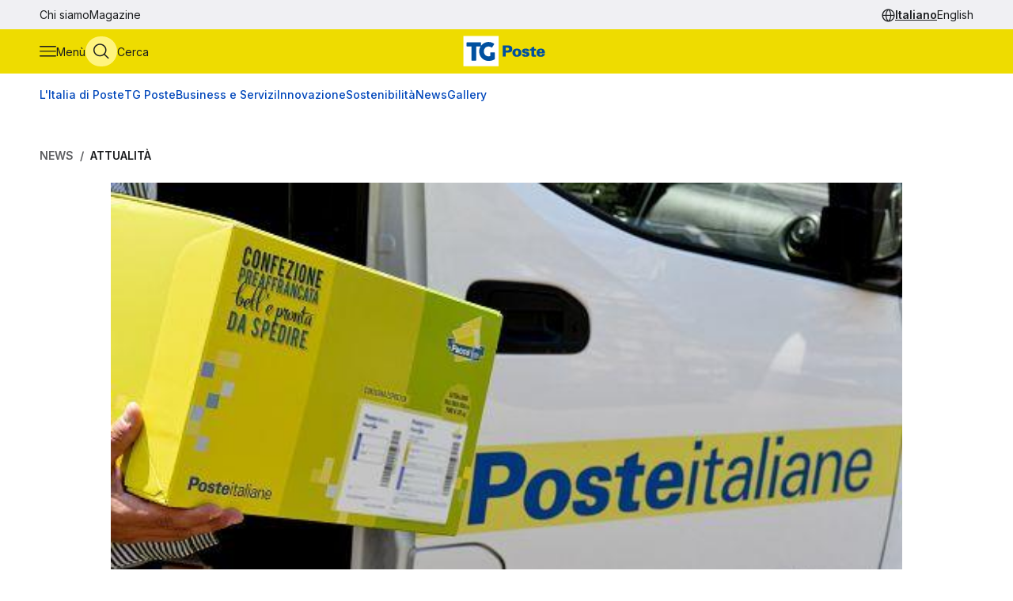

--- FILE ---
content_type: text/html
request_url: https://tgposte.poste.it/2019/04/26/agcom-i-ricavi-del-settore-postale-in-crescita-nel-2018/
body_size: 8768
content:
<!doctype html><html data-bs-theme=light lang=it-IT><head data-pagefind-ignore><meta charset=utf-8><meta name=viewport content="width=device-width,initial-scale=1,maximum-scale=2"><link rel=icon href=https://tgposte.poste.it/favicon.png><link rel=preconnect href=https://fonts.googleapis.com><link rel=preconnect href=https://fonts.gstatic.com crossorigin><link href="https://fonts.googleapis.com/css2?family=Inter:wght@100;200;300;400;500;600;700;800;900&display=swap" rel=stylesheet><link rel=stylesheet href=https://tgposte.poste.it/scss/style.min.f4d2b30e9f991a3f6d5ca2b7511b2ccc4c61b52f790c875e508fdff6c5d69e58.css><link rel=stylesheet href=https://tgposte.poste.it/icomoon/style.css><script type=text/javascript src=https://tgposte.poste.it/js/datepicker.min.js defer></script>
<script type=text/javascript src=https://tgposte.poste.it/ts/main.min.js defer></script><meta property="og:description" content="Secondo i dati dell'Osservatorio Agcom, Poste Italiane consolida leadership con il 43,6%"><meta name=robots content="follow, index, max-snippet:-1, max-video-preview:-1, max-image-preview:large"><meta property="og:locale" content="it-IT"><meta property="og:type" content="article"><meta property="og:title" content="Agcom, i ricavi del settore postale in crescita nel 2018"><meta property="og:description" content="Secondo i dati dell'Osservatorio Agcom, Poste Italiane consolida leadership con il 43,6%"><meta property="og:url" content="https://tgposte.poste.it/2019/04/26/agcom-i-ricavi-del-settore-postale-in-crescita-nel-2018/"><meta property="og:site_name" content="TG Poste"><meta property="og:image" content="https://www.media.poste.it/a0e4c5f1-4253-4a89-ace6-8fb63e5e7189/card_md/jpeg/img-20190430_102805_cdcd8f71@1x"><meta property="og:image:alt" content="TBD"><meta property="og:image:type" content="image/jpeg"><meta name=twitter:card content="summary_large_image"><meta name=twitter:title content="Agcom, i ricavi del settore postale in crescita nel 2018"><meta name=twitter:description content="Secondo i dati dell'Osservatorio Agcom, Poste Italiane consolida leadership con il 43,6%"><meta name=twitter:image content="https://www.media.poste.it/a0e4c5f1-4253-4a89-ace6-8fb63e5e7189/card_md/jpeg/img-20190430_102805_cdcd8f71@1x"><title>Agcom, i ricavi del settore postale in crescita nel 2018 | TG Poste</title><script type=application/ld+json class=json-ld-schema>{"@context":"https://schema.org","@graph":[{"@id":"https://tgposte.poste.it/#organization","@type":["NewsMediaOrganization","Organization"],"logo":{"@id":"https://tgposte.poste.it/#logo","@type":"ImageObject","caption":"TG Poste","height":"130","inLanguage":"it-IT","url":"https://tgposte.poste.it/tg-poste-logo.png","width":"366"},"name":"TG Poste","url":"https://tgposte.poste.it/"},{"@id":"https://tgposte.poste.it/#website","@type":"WebSite","inLanguage":"it-IT","name":"TG Poste","publisher":{"@id":"https://tgposte.poste.it/#organization"},"url":"https://tgposte.poste.it/"},{"@id":"https://tgposte.poste.it/2019/04/26/agcom-i-ricavi-del-settore-postale-in-crescita-nel-2018/#webpage","@type":"WebPage","about":{"@id":"https://tgposte.poste.it/#organization"},"datePublished":"2019-04-26T16:22:34Z","inLanguage":"it-IT","isPartOf":{"@id":"https://tgposte.poste.it/#website"},"name":"Agcom, i ricavi del settore postale in crescita nel 2018 | TG Poste","primaryImageOfPage":{"@id":"https://www.media.poste.it/a0e4c5f1-4253-4a89-ace6-8fb63e5e7189/cover/jpeg/img-20190430_102805_cdcd8f71@1x"},"url":"https://tgposte.poste.it/2019/04/26/agcom-i-ricavi-del-settore-postale-in-crescita-nel-2018/"},{"@id":"https://www.media.poste.it/a0e4c5f1-4253-4a89-ace6-8fb63e5e7189/cover/jpeg/img-20190430_102805_cdcd8f71@1x","@type":"ImageObject","caption":"","inLanguage":"it-IT","url":"https://www.media.poste.it/a0e4c5f1-4253-4a89-ace6-8fb63e5e7189/cover/jpeg/img-20190430_102805_cdcd8f71@1x"},{"@id":"https://tgposte.poste.it/2019/04/26/agcom-i-ricavi-del-settore-postale-in-crescita-nel-2018/#richSnippet","@type":"NewsArticle","datePublished":"2019-04-26T16:22:34Z","description":"Secondo i dati dell'Osservatorio Agcom, Poste Italiane consolida leadership con il 43,6%","headline":"Agcom, i ricavi del settore postale in crescita nel 2018","image":{"@id":"https://www.media.poste.it/a0e4c5f1-4253-4a89-ace6-8fb63e5e7189/cover/jpeg/img-20190430_102805_cdcd8f71@1x"},"inLanguage":"it-IT","isPartOf":{"@id":"https://tgposte.poste.it/2019/04/26/agcom-i-ricavi-del-settore-postale-in-crescita-nel-2018/#webpage"},"keywords":"","mainEntityOfPage":{"@id":"https://tgposte.poste.it/2019/04/26/agcom-i-ricavi-del-settore-postale-in-crescita-nel-2018/#webpage"},"name":"Agcom, i ricavi del settore postale in crescita nel 2018","publisher":{"@id":"https://tgposte.poste.it/#organization"}},{"@id":"https://tgposte.poste.it/autore/redazione-postenews/","@type":"Person","name":"redazione Postenews","url":"https://tgposte.poste.it/autore/redazione-postenews/","worksFor":{"@id":"https://tgposte.poste.it/#organization"}}]}</script><script type=text/javascript>function replace(e){return e?(e=e.replaceAll("{[title]}","Agcom, i ricavi del settore postale in crescita nel 2018"),e=e.replaceAll("{[url]}","2019/04/26/agcom-i-ricavi-del-settore-postale-in-crescita-nel-2018"),e=e.replaceAll("{[category]}","Attualità"),e=e.replaceAll("{[date-url]}","/2019/04/26/"),e):""}var digitalData={page:{},player:{}};const{pagename="",section_level1="",section_level2="",section_level3="",tagslist="",mediatitle="",mediauri="",mediaplaybacktype="",mediacdntype=""}={mediacdntype:"",mediaplaybacktype:"",mediatitle:"",mediauri:"",pagename:"{[title]}",section_level1:"{[date-url]}",section_level2:"",section_level3:"",tagslist:"{[category]}"};digitalData.page={pageName:replace(pagename),section_level1:replace(section_level1),section_level2:replace(section_level2),section_level3:replace(section_level3),tagsList:replace(tagslist)},digitalData.player={mediaTitle:mediatitle,mediaUri:mediauri,mediaPlaybackType:mediaplaybacktype,mediaCDNType:mediacdntype}</script><script src=https://assets.adobedtm.com/4d622ce80bd2/9d27b3a72317/launch-EN282b419c36be4dcabca54cfddcf79486.min.js async></script><meta name=google-site-verification content="3yWe21QQB_R2qKeY5lR7e3EUJBllT27jXzjOdWze8bE"><meta name=google-site-verification content="Y4UagvRKs9ve20ZHg8ovnV83WPqxLOSwRwYLK_BwWp8"></head><body><tgp-header data-bs-theme=light><header data-pagefind-ignore><div class=header><span id=page-top></span><a id=skiplink class=visually-hidden-focusable href=#content>Vai al contenuto principale</a><div class="navbar navbar__secondary d-none d-lg-flex"><div class="container-custom d-flex"><nav><ul class=nav><li class=nav-item><a class=nav-link href=https://tgposte.poste.it/chi-siamo/ title="Chi siamo" target=_self>Chi siamo</a></li><li class=nav-item><a class=nav-link href=https://tgposte.poste.it/magazine/ title=Magazine target=_self>Magazine</a></li></ul></nav><div class="navbar__language-picker ms-auto"><nav class=language-picker aria-label="Cambia lingua"><span class=icon-language></span>
<a href=https://tgposte.poste.it/ class=active aria-current=page>Italiano</a>
<a href=https://tgposte.poste.it/en/>English</a></nav></div></div></div><div class="navbar navbar__primary"><div class="navbar__primary__items container-custom d-flex"><ul class=navbar-nav><li class=nav-item><button class="btn btn-icon btn-menu" type=button data-bs-toggle=offcanvas data-bs-target=#offcanvas-menu aria-controls=offcanvas-menu aria-label="Apri menù di navigazione">
<span class="icon-menu large"></span>
<span class="btn-icon-label d-none d-lg-inline">Menù</span></button></li><li class=nav-item><button class="btn btn-icon btn-cerca" type=button data-bs-toggle=offcanvas data-bs-target=#offcanvas-search aria-controls=offcanvas-search aria-label="Apri menù di ricerca">
<span class="icon-search large"></span>
<span class="btn-icon-label d-none d-lg-inline">Cerca</span></button></li></ul><div class="nav-link navbar-brand" data-bs-theme=light><a href=https://tgposte.poste.it/ aria-label="Vai alla home page"><img class=img-fluid src=https://tgposte.poste.it/tg-poste-logo.svg alt></a></div><div class=navbar__language-picker><nav class=language-picker aria-label="Cambia lingua"><span class=icon-language></span>
<a href=https://tgposte.poste.it/ class=active aria-current=page>Italiano</a>
<a href=https://tgposte.poste.it/en/>English</a></nav></div></div></div><div class=container-custom><section class="featured-topics d-none d-lg-block"><nav class="d-flex py-3 justify-content-center justify-content-xl-start"><ul class="d-flex gap-4 list-unstyled mb-0" role=list><li><a href=https://tgposte.poste.it/canale/italia-di-poste/ title="L'Italia di Poste">L'Italia di Poste</a></li><li><a href=https://tgposte.poste.it/tgposte/ title="TG Poste">TG Poste</a></li><li><a href=https://tgposte.poste.it/canale/business-e-servizi/ title="Business e Servizi">Business e Servizi</a></li><li><a href=https://tgposte.poste.it/canale/innovazione/ title=Innovazione>Innovazione</a></li><li><a href=https://tgposte.poste.it/canale/sostenibilita/ title=Sostenibilità>Sostenibilità</a></li><li><a href=https://tgposte.poste.it/canale/news/ title=News>News</a></li><li><a href=https://tgposte.poste.it/gallery/ title=Gallery>Gallery</a></li></ul></nav></section></div></div><div id=offcanvas-menu class="side-menu offcanvas offcanvas-start" tabindex=-1 aria-labelledby=offcanvas-menu-label><div class=offcanvas-body><tgp-side-menu><div class=side-menu__first-level><h2 class="offcanvas-title visually-hidden" id=offcanvas-menu-label>Menù di navigazione</h2><button type=button class=btn-close data-bs-dismiss=offcanvas aria-label='Chiudi menù di navigazione'>
<span class=icon-close></span></button><nav class=first-level__trends aria-labelledby=first-level__tendenze><h3 id=first-level__tendenze class="fw-bold trends-title">Tendenze</h3><ul class="d-flex gap-3 list-unstyled mb-0 trends"><li><a href=https://tgposte.poste.it/canale/italia-di-poste/polis/ target=_self title=Polis>Polis</a></li><li><a href=https://tgposte.poste.it/canale/italia-di-poste/lavoro/ target=_self title=Lavoro>Lavoro</a></li><li><a href=https://tgposte.poste.it/tag/energia/ target=_self title=Energia>Energia</a></li><li><a href=https://tgposte.poste.it/tag/sicurezza/ target=_self title=Sicurezza>Sicurezza</a></li></ul></nav><hr><nav aria-labelledby=first-level__categories><h3 id=first-level__categories class="fs-5 fw-normal">Categorie</h3><ul class="list-unstyled mt-4 mb-0"><li class=my-2><a data-target=#side-menu__second-level--l_italia_di_poste href=https://tgposte.poste.it/canale/italia-di-poste/ title="L'Italia di Poste" target=_self class="text-reset fs-6 fw-bold d-flex justify-content-between py-1">L'Italia di Poste
<span class="icon-chevron-right-menu sub-menu-arrow d-flex align-items-center"></span></a></li><li class=my-2><a data-target=#side-menu__second-level--tg_poste href=https://tgposte.poste.it/tgposte/ title="TG Poste" target=_self class="text-reset fs-6 fw-bold d-flex justify-content-between py-1">TG Poste
<span class="icon-chevron-right-menu sub-menu-arrow d-flex align-items-center"></span></a></li><li class=my-2><a data-target=#side-menu__second-level--business_e_servizi href=https://tgposte.poste.it/canale/business-e-servizi/ title="Business e Servizi" target=_self class="text-reset fs-6 fw-bold d-flex justify-content-between py-1">Business e Servizi
<span class="icon-chevron-right-menu sub-menu-arrow d-flex align-items-center"></span></a></li><li class=my-2><a data-target=#side-menu__second-level--innovazione href=https://tgposte.poste.it/canale/innovazione/ title=Innovazione target=_self class="text-reset fs-6 fw-bold d-flex justify-content-between py-1">Innovazione
<span class="icon-chevron-right-menu sub-menu-arrow d-flex align-items-center"></span></a></li><li class=my-2><a data-target=#side-menu__second-level--sostenibilit_ href=https://tgposte.poste.it/canale/sostenibilita/ title=Sostenibilità target=_self class="text-reset fs-6 fw-bold d-flex justify-content-between py-1">Sostenibilità
<span class="icon-chevron-right-menu sub-menu-arrow d-flex align-items-center"></span></a></li><li class=my-2><a data-target=#side-menu__second-level--news href=https://tgposte.poste.it/canale/news/ title=News target=_self class="text-reset fs-6 fw-bold d-flex justify-content-between py-1">News
<span class="icon-chevron-right-menu sub-menu-arrow d-flex align-items-center"></span></a></li><li class=my-2><a href=https://tgposte.poste.it/gallery/ title=Gallery target=_self class="text-reset fs-6 fw-bold d-flex justify-content-between py-1">Gallery</a></li></ul></nav><hr><nav class=first-level__altro aria-labelledby=first-level__altro><h3 class=visually-hidden id=first-level__altro>Altri link</h3><ul class="list-unstyled products mb-0"><li class=py-2><a class="text-reset fw-bold" href=https://tgposte.poste.it/chi-siamo/ title="Chi siamo">Chi siamo</a></li><li class=py-2><a class="text-reset fw-bold" href=https://tgposte.poste.it/magazine/ title=Magazine>Magazine</a></li><li class=py-2><a class="text-reset fw-bold" href=https://tgposte.poste.it/en/ title="Versione inglese">Versione inglese</a></li></ul></nav><div class=d-lg-none><nav class=language-picker aria-label="Cambia lingua"><span class=icon-language></span>
<a href=https://tgposte.poste.it/ class=active aria-current=page>Italiano</a>
<a href=https://tgposte.poste.it/en/>English</a></nav></div></div><div class=side-menu__second-level><button class="go-back visually-hidden-focusable-lg side-menu__second-level__go-back">
Torna al menù principale</button><hr class=d-lg-none><nav class=side-menu__second-level__submenu id=side-menu__second-level--l_italia_di_poste aria-labelledby=side-menu__second-level--l_italia_di_poste__title><h2 id=side-menu__second-level--l_italia_di_poste__title class="side-menu__second-level__title fw-bold fs-4">L'Italia di Poste</h2><a class=read-more href=https://tgposte.poste.it/canale/italia-di-poste/ target=_self>Esplora sezione</a><hr><ul class=list-unstyled><li class=my-3><a class="text-reset fs-6 fw-bold" href=https://tgposte.poste.it/canale/italia-di-poste/storie/ target=_self title=Storie>Storie</a></li><li class=my-3><a class="text-reset fs-6 fw-bold" href=https://tgposte.poste.it/canale/italia-di-poste/iniziative-locali/ target=_self title="Iniziative Locali">Iniziative Locali</a></li><li class=my-3><a class="text-reset fs-6 fw-bold" href=https://tgposte.poste.it/canale/italia-di-poste/lavoro/ target=_self title=Lavoro>Lavoro</a></li><li class=my-3><a class="text-reset fs-6 fw-bold" href=https://tgposte.poste.it/canale/italia-di-poste/polis/ target=_self title=Polis>Polis</a></li></ul></nav><nav class=side-menu__second-level__submenu id=side-menu__second-level--tg_poste aria-labelledby=side-menu__second-level--tg_poste__title><h2 id=side-menu__second-level--tg_poste__title class="side-menu__second-level__title fw-bold fs-4">TG Poste</h2><a class=read-more href=https://tgposte.poste.it/tgposte/ target=_self>Esplora sezione</a><hr><ul class=list-unstyled><li class=my-3><a class="text-reset fs-6 fw-bold" href=https://tgposte.poste.it/tgposte/tg-poste-on-demand/ target=_self title="TG Poste On Demand">TG Poste On Demand</a></li><li class=my-3><a class="text-reset fs-6 fw-bold" href=https://tgposte.poste.it/tgposte/tg-poste-lis/ target=_self title="TG Poste LIS">TG Poste LIS</a></li></ul></nav><nav class=side-menu__second-level__submenu id=side-menu__second-level--business_e_servizi aria-labelledby=side-menu__second-level--business_e_servizi__title><h2 id=side-menu__second-level--business_e_servizi__title class="side-menu__second-level__title fw-bold fs-4">Business e Servizi</h2><a class=read-more href=https://tgposte.poste.it/canale/business-e-servizi/ target=_self>Esplora sezione</a><hr><ul class=list-unstyled><li class=my-3><a class="text-reset fs-6 fw-bold" href=https://tgposte.poste.it/canale/business-e-servizi/economia-e-mercati/ target=_self title="Economia e Mercati">Economia e Mercati</a></li><li class=my-3><a class="text-reset fs-6 fw-bold" href=https://tgposte.poste.it/canale/business-e-servizi/investimenti-e-finanze/ target=_self title="Investimenti e Finanze">Investimenti e Finanze</a></li><li class=my-3><a class="text-reset fs-6 fw-bold" href=https://tgposte.poste.it/canale/business-e-servizi/banche-e-assicurazioni/ target=_self title="Banche e Assicurazioni">Banche e Assicurazioni</a></li><li class=my-3><a class="text-reset fs-6 fw-bold" href=https://tgposte.poste.it/canale/business-e-servizi/logistica-e-servizi-postali/ target=_self title="Logistica e Servizi Postali">Logistica e Servizi Postali</a></li><li class=my-3><a class="text-reset fs-6 fw-bold" href=https://tgposte.poste.it/canale/business-e-servizi/filatelia/ target=_self title=Filatelia>Filatelia</a></li></ul></nav><nav class=side-menu__second-level__submenu id=side-menu__second-level--innovazione aria-labelledby=side-menu__second-level--innovazione__title><h2 id=side-menu__second-level--innovazione__title class="side-menu__second-level__title fw-bold fs-4">Innovazione</h2><a class=read-more href=https://tgposte.poste.it/canale/innovazione/ target=_self>Esplora sezione</a><hr><ul class=list-unstyled><li class=my-3><a class="text-reset fs-6 fw-bold" href=https://tgposte.poste.it/canale/innovazione/digital-transformation/ target=_self title="Digital Transformation">Digital Transformation</a></li><li class=my-3><a class="text-reset fs-6 fw-bold" href=https://tgposte.poste.it/canale/innovazione/servizi-digitali/ target=_self title="Servizi Digitali">Servizi Digitali</a></li><li class=my-3><a class="text-reset fs-6 fw-bold" href=https://tgposte.poste.it/canale/innovazione/pagamenti-digitali/ target=_self title="Pagamenti Digitali">Pagamenti Digitali</a></li><li class=my-3><a class="text-reset fs-6 fw-bold" href=https://tgposte.poste.it/canale/innovazione/cybersecurity-e-sicurezza-informatica/ target=_self title="Cybersecurity e Sicurezza Informatica">Cybersecurity e Sicurezza Informatica</a></li></ul></nav><nav class=side-menu__second-level__submenu id=side-menu__second-level--sostenibilit_ aria-labelledby=side-menu__second-level--sostenibilit___title><h2 id=side-menu__second-level--sostenibilit___title class="side-menu__second-level__title fw-bold fs-4">Sostenibilità</h2><a class=read-more href=https://tgposte.poste.it/canale/sostenibilita/ target=_self>Esplora sezione</a><hr><ul class=list-unstyled><li class=my-3><a class="text-reset fs-6 fw-bold" href=https://tgposte.poste.it/canale/sostenibilita/ambiente/ target=_self title=Ambiente>Ambiente</a></li><li class=my-3><a class="text-reset fs-6 fw-bold" href=https://tgposte.poste.it/canale/sostenibilita/responsabilita-sociale/ target=_self title="Responsabilità Sociale">Responsabilità Sociale</a></li><li class=my-3><a class="text-reset fs-6 fw-bold" href=https://tgposte.poste.it/canale/sostenibilita/sviluppo-sostenibile/ target=_self title="Sviluppo Sostenibile">Sviluppo Sostenibile</a></li><li class=my-3><a class="text-reset fs-6 fw-bold" href=https://tgposte.poste.it/canale/sostenibilita/finanza-sostenibile/ target=_self title="Finanza Sostenibile">Finanza Sostenibile</a></li></ul></nav><nav class=side-menu__second-level__submenu id=side-menu__second-level--news aria-labelledby=side-menu__second-level--news__title><h2 id=side-menu__second-level--news__title class="side-menu__second-level__title fw-bold fs-4">News</h2><a class=read-more href=https://tgposte.poste.it/canale/news/ target=_self>Esplora sezione</a><hr><ul class=list-unstyled><li class=my-3><a class="text-reset fs-6 fw-bold" href=https://tgposte.poste.it/canale/news/attualita/ target=_self title=Attualità>Attualità</a></li><li class=my-3><a class="text-reset fs-6 fw-bold" href=https://tgposte.poste.it/canale/news/focus/ target=_self title=Focus>Focus</a></li><li class=my-3><a class="text-reset fs-6 fw-bold" href=https://tgposte.poste.it/canale/news/interviste/ target=_self title=Interviste>Interviste</a></li><li class=my-3><a class="text-reset fs-6 fw-bold" href=https://tgposte.poste.it/canale/news/associazioni/ target=_self title=Associazioni>Associazioni</a></li></ul></nav><nav class=side-menu__second-level__submenu id=side-menu__second-level--gallery aria-labelledby=side-menu__second-level--gallery__title><h2 id=side-menu__second-level--gallery__title class="side-menu__second-level__title fw-bold fs-4">Gallery</h2><a class=read-more href=https://tgposte.poste.it/gallery/ target=_self>Esplora sezione</a><hr></nav></div></tgp-side-menu></div></div></header></tgp-header><div class="search-overlay offcanvas offcanvas-top" data-bs-backdrop=static tabindex=-1 id=offcanvas-search aria-labelledby=offcanvas-search-label data-bs-theme=blue><div class="offcanvas-body search bg-body-tertiary text-body-tertiary p-0"><div class="offcanvas-header d-flex"><img class=mx-auto src=https://tgposte.poste.it/tg-poste-logo.svg alt>
<button type=button class=btn-close data-bs-dismiss=offcanvas aria-label='Chiudi pannello ricerca'>
<span class=icon-close></span></button></div><div class="container-custom--tight search-overlay__form-container"><h2 id=offcanvas-search-label class="fs-4 fw-semibold">Cerca</h2><div class=search><tgp-search-form><form class=search__form action=https://tgposte.poste.it/search/><div class="d-flex flex-wrap gap-4 align-items-center mb-4 justify-content-between"><label for=query class=visually-hidden>Inserisci ciò che vuoi cercare</label>
<input id=query name=query type=text class="search__text-field flex-grow-1 w-100" placeholder='Cerca notizie, media o storie'>
<button class="btn btn-secondary search__submit-btn" type=submit>
<span class="icon-search me-1"></span> Cerca</button>
<button type=button class="btn btn-icon d-xl-none" type=submit data-bs-toggle=modal data-bs-target=#filters-modal aria-label='Apri pannello filtri'>
Filtri <span class="icon-filter me-1"></span></button></div><div class="modal fade search__filters" id=filters-modal tabindex=-1 aria-labelledby=filters-modal-label aria-hidden=true data-bs-theme=blue><div class="modal-dialog modal-dialog-centered"><div class="modal-content px-3 py-4 px-sm-3 bg-body-tertiary text-body-tertiary"><h2 class="visually-hidden modal-title fs-6" id=filters-modal-label aria-label='Apri pannello filtri'>Filtri</h2><div class="d-flex justify-content-end"><button type=button class="btn-close position-absolute" data-bs-dismiss=modal aria-label='Chiudi pannello filtri'>
<span class=icon-close></span></button></div><h3 class="fs-6 mt-2 mb-3">Data</h3><div class="d-flex flex-wrap gap-2 mb-4"><button type=button class="badge p-2" date-picker-quick-selection data-start-day=0 data-end-day=0>
Oggi</button>
<button type=button class="badge p-2" date-picker-quick-selection data-start-day=-1 data-end-day=-1>
Ieri</button>
<button type=button class="badge p-2" date-picker-quick-selection data-start-day=-6 data-end-day=0>
Ultimi 7 giorni</button>
<button type=button class="badge p-2" date-picker-quick-selection data-start-day=-14 data-end-day=0>
Ultimi 15 giorni</button>
<button type=button class="badge p-2" date-picker-quick-selection data-start-day=-29 data-end-day=0>
Ultimi 30 giorni</button></div><div class="d-flex flex-column mb-3 px-4 py-2 border border-primary rounded"><div class=mx-auto><date-range-picker label='{ T "search_filters_date_title" }'></date-range-picker><div class="d-flex justify-content-end mt-2"><button date-picker-reset type=button class="btn btn-sm btn-link p-0">
Cancella selezione</button></div></div></div><fieldset class="d-flex flex-wrap gap-4 row-gap-2 mb-4" aria-labelledby=content-type-label-modal><h3 class="fs-6 mt-2 mb-3 w-100" id=content-type-label-modal>Tipologia</h3><div class=form-check><input class=form-check-input content-type-filter type=checkbox value=news name=type id=type_notizieCheckbox_modal>
<label class=form-check-label for=type_notizieCheckbox_modal>Notizie</label></div><div class=form-check><input class=form-check-input content-type-filter type=checkbox value=storie_news name=type id=type_storieCheckbox_modal>
<label class=form-check-label for=type_storieCheckbox_modal>Storie</label></div><div class=form-check><input class=form-check-input content-type-filter type=checkbox value=multimedia_news name=type id=type_mediaCheckbox_modal>
<label class=form-check-label for=type_mediaCheckbox_modal>Media</label></div><div class=form-check><input class=form-check-input content-type-filter type=checkbox value=video_on_demand name=type id=type_videoCheckbox_modal>
<label class=form-check-label for=type_videoCheckbox_modal>TG Poste</label></div></fieldset><div><button type=button filter-confirm data-bs-dismiss=modal class="btn btn-md btn-secondary" aria-label='Applica filtri'>
Applica</button></div></div></div></div><div class="d-flex d-xl-none justify-content-between search__filters"><span class=search__result-count aria-live=polite></span></div><div class="d-none d-xl-flex gap-5 align-items-center search__filters"><tgp-dropdown date-picker-dropdown><button type=button aria-expanded=false tgp-dropdown-toggle class="bg-body-tertiary text-body-tertiary" id=date-dropdown-toggle aria-controls=date-dropdown-menu><div class=fw-semibold>Data</div><div id=date-preview class="fw-normal text-nowrap" data-label='Seleziona un intervallo'>Seleziona un intervallo</div></button><div tgp-dropdown-menu id=date-dropdown-menu class="p-4 pb-3 bg-body-tertiary text-body-tertiary"><label for=startDate class=visually-hidden>Data di inizio dell'intervallo</label>
<input readonly type=date name=startDate id=startDate class=d-none>
<label for=endDate class=visually-hidden>Data di fine dell'intervallo</label>
<input readonly type=date name=endDate id=endDate class=d-none><div class="d-flex mb-3"><div class="d-flex flex-column gap-1"><button type=button date-picker-quick-selection data-start-day=0 data-end-day=0>
Oggi</button>
<button type=button date-picker-quick-selection data-start-day=-1 data-end-day=-1>
Ieri</button>
<button type=button date-picker-quick-selection data-start-day=-6 data-end-day=0>
Ultimi 7 giorni</button>
<button type=button date-picker-quick-selection data-start-day=-14 data-end-day=0>
Ultimi 15 giorni</button>
<button type=button date-picker-quick-selection data-start-day=-29 data-end-day=0>
Ultimi 30 giorni</button></div><div class="vr opacity-100 mx-4"></div><date-range-picker label='{ T "search_filters_date_title" }'></date-range-picker></div><div class="d-flex justify-content-between"><button filter-confirm type=button class="btn btn-sm btn-secondary" aria-label='Applica filtro data'>
Applica</button>
<button date-picker-reset type=button class="btn btn-sm btn-link">
Cancella selezione</button></div></div></tgp-dropdown><tgp-dropdown><button type=button aria-expanded=false tgp-dropdown-toggle class="bg-body-tertiary text-body-tertiary" id=type-dropdown-toggle aria-controls=type-dropdown-menu><div id=content-type-label class=fw-semibold>Tipologia</div><div id=content-type-preview class="fw-normal text-nowrap">Seleziona</div></button><div tgp-dropdown-menu class="p-4 pb-3 bg-body-tertiary text-body-tertiary" id=type-dropdown-menu><fieldset class="d-flex flex-column gap-2 mb-3" aria-labelledby=content-type-label><div class=form-check><input class=form-check-input content-type-filter type=checkbox value=news name=type id=type_notizieCheckbox>
<label class=form-check-label for=type_notizieCheckbox>Notizie</label></div><div class=form-check><input class=form-check-input content-type-filter type=checkbox value=storie_news name=type id=type_storieCheckbox>
<label class=form-check-label for=type_storieCheckbox>Storie</label></div><div class=form-check><input class=form-check-input content-type-filter type=checkbox value=multimedia_news name=type id=type_mediaCheckbox>
<label class=form-check-label for=type_mediaCheckbox>Media</label></div><div class=form-check><input class=form-check-input content-type-filter type=checkbox value=video_on_demand name=type id=type_videoCheckbox>
<label class=form-check-label for=type_videoCheckbox>TG Poste</label></div></fieldset><button filter-confirm type=button class="btn btn-sm btn-secondary" aria-label='Applica filtro tipologia'>
Applica</button></div></tgp-dropdown><span class="search__result-count ms-auto" aria-live=polite></span></div></form></tgp-search-form></div></div></div></div><main id=content data-pagefind-body><div style=display:none aria-hidden=true><data data-pagefind-filter=type>news</data>
<data data-pagefind-filter=title>Agcom, i ricavi del settore postale in crescita nel 2018</data>
<data data-pagefind-meta=title>Agcom, i ricavi del settore postale in crescita nel 2018</data>
<data data-pagefind-meta=type>news</data>
<data data-pagefind-filter=lang>it-IT</data>
<data data-pagefind-meta=lang>it-IT</data><data data-pagefind-meta=author>redazione postenews</data>
<data data-pagefind-meta=author_url>https://tgposte.poste.it/autore/redazione-postenews/</data><data data-pagefind-meta=image>https://www.media.poste.it/a0e4c5f1-4253-4a89-ace6-8fb63e5e7189/card_md/jpeg/img-20190430_102805_cdcd8f71@1x</data>
<data data-pagefind-meta=image_alt>TBD</data>
<data data-pagefind-meta=image_title></data>
<time data-pagefind-filter=date>2019-04-26</time>
<time data-pagefind-meta=date>2019-04-26</time></div><article class=page-article><div class="container-custom d-flex flex-wrap justify-content-between gap-4 mb-4"><nav class=breadcrumb-container aria-label="Percorso di navigazione"><ol class=breadcrumb><li class=breadcrumb-item><a href=https://tgposte.poste.it/canale/news/>News</a></li><li class="breadcrumb-item active"><a href=https://tgposte.poste.it/canale/news/attualita/>Attualità</a></li></ol></nav></div><div class=container-custom--tight><div class=row><div class=col-12><header class=article-header><picture class=article-header__img><source media=(min-width:500px) srcset=https://www.media.poste.it/a0e4c5f1-4253-4a89-ace6-8fb63e5e7189/cover/jpeg/img-20190430_102805_cdcd8f71@1x type=image/jpeg width=1440 height=500><img src=https://www.media.poste.it/a0e4c5f1-4253-4a89-ace6-8fb63e5e7189/cover/jpeg/img-20190430_102805_cdcd8f71@1x alt=TBD title width=1440 height=500></picture><div class="article-header__body bg-primary-subtle"><a class=article-header__section href=https://tgposte.poste.it/canale/news/attualita/>Attualità</a><h1 data-pagefind-meta=title class=article-header__title>Agcom, i ricavi del settore postale in crescita nel 2018</h1><div data-pagefind-ignore class=article-header__details><ul class=article-header__tags><li><a href=https://tgposte.poste.it/tag/poste/ class=badge>Poste</a></li><li><a href=https://tgposte.poste.it/tag/poste-italiane/ class=badge>Poste Italiane</a></li></ul><div><time class=article-header__date pubdate datetime=2019-04-26>26 aprile 2019</time><address data-pagefind-ignore class=article-header__author>di
<a rel=author href=https://tgposte.poste.it/autore/redazione-postenews/>redazione Postenews</a></address></div><div class=article-header__summary>Secondo i dati dell'Osservatorio Agcom, Poste Italiane consolida leadership con il 43,6%</div><div class=article-header__social><a href="https://www.facebook.com/sharer/sharer.php?u=https://tgposte.poste.it/2019/04/26/agcom-i-ricavi-del-settore-postale-in-crescita-nel-2018/" target=_blank><span class=icon-facebook-logo></span>
<span class=visually-hidden>Condividi su Facebook</span></a>
<a href="https://twitter.com/intent/tweet?text=Agcom,%20i%20ricavi%20del%20settore%20postale%20in%20crescita%20nel%202018&amp;url=https://tgposte.poste.it/2019/04/26/agcom-i-ricavi-del-settore-postale-in-crescita-nel-2018/&amp;via=TG%20Poste" target=_blank><span class=icon-twitter></span>
<span class=visually-hidden>Condividi su X (Twitter)</span></a></div></div></div></header></div><div class=col-12><div class=article-content><p>Roma, 26 apr - Poste Italiane consolida la leadership nel settore postale. Secondo i dati dell'Osservatorio sulle comunicazioni dell'Agcom, Autorità per le Garanzie nelle Comunicazioni, i ricavi complessivi del settore postale sono aumentati del 2,9% nel 2018 rispetto a quanto registrato durante il 2017.</p><p>In particolare, i servizi di corriere espresso risultano in crescita del 7,3%, mentre quelli postali in flessione dell'1,2%. Per quanto riguarda i volumi dei servizi ricompresi nel servizio universale, essi risultano in flessione dell'11%, mentre gli invii di pacchi registrano una crescita del 7,3%, con circa 480 milioni di unità movimentate da inizio anno.</p><p>Il quadro concorrenziale del settore, nel suo complesso, vede Poste Italiane principale operatore con il 38,3% (43,6% considerando anche l'operatore SDA). Tale quota supera il 75% per il segmento dei servizi di corrispondenza in concorrenza.</p><p>I servizi di corriere espresso mostrano invece un maggiore livello di competizione: i tre principali operatori risultano essere DHL, con il 22%, seguita da TNT-FedEx con il 17,7% e da BRT con il 17,1% del mercato. Riguardo ai ricavi unitari medi, su base annua, quelli relativi al complesso dei servizi postali mostrano una crescita del 2% mentre quelli di corriere espresso si riducono dell'1,7%.</p></div></div></div></div></article><div class="bg-primary-subtle py-4"><div class="container-custom--tight px-xl-0"><div class=article-related data-pagefind-ignore><h2 class=article-related__title>Correlati</h2><div class=article-related__carousel><tgp-carousel><div data-pagefind-ignore class=swiper data-cols-desktop=3 data-cols-tablet=2 data-cols-mobile=1 data-rows-desktop=1 data-rows-tablet=2 data-rows-mobile=3><div class=swiper-wrapper><div class=swiper-slide><tgp-link-block><article class="article-card article-card--small-tablet-landscape"><picture class=article-card__picture><source srcset=https://www.media.poste.it/bece75af-0189-49ac-8945-d0f4cbbb15eb/card_md/webp/poste_italiane-top1501@1x type=image/webp><img class=article-card__img src=https://www.media.poste.it/bece75af-0189-49ac-8945-d0f4cbbb15eb/card_md/jpeg/poste_italiane-top1501@1x alt="Sedici milioni di utenti: il successo dell’App di Poste sui quotidiani nazionali" title="Sedici milioni di utenti: il successo dell’App di Poste sui quotidiani nazionali" decoding=async loading=lazy></picture><div class=article-card__body><a href=https://tgposte.poste.it/2026/01/15/sedici-milioni-di-utenti-il-successo-dellapp-di-poste-sui-quotidiani-nazionali/ data-main-link><h3 class=article-card__title>Sedici milioni di utenti: il successo dell’App di Poste sui quotidiani nazionali</h3></a><div class=article-card__details><address class=article-card__author><a rel=author href=https://tgposte.poste.it/autore/redazione-postenews/>di
redazione Postenews</a></address></div></div></article></tgp-link-block></div><div class=swiper-slide><tgp-link-block><article class="article-card article-card--small-tablet-landscape"><picture class=article-card__picture><source srcset=https://www.media.poste.it/4e63c20a-2a92-4973-aec3-b9f42ce9c477/card_md/webp/img-pec_posta_certificata@1x type=image/webp><img class=article-card__img src=https://www.media.poste.it/4e63c20a-2a92-4973-aec3-b9f42ce9c477/card_md/jpeg/img-pec_posta_certificata@1x alt="Postel: Con la nuova PEC Postecertifica la trasformazione digitale continua" title="pec posta certificata" decoding=async loading=lazy></picture><div class=article-card__body><a href=https://tgposte.poste.it/2024/03/25/postel-pec-trasformazione-digitale/ data-main-link><h3 class=article-card__title>Postel: con la nuova PEC Postecertifica la trasformazione digitale continua</h3></a><div class=article-card__details><address class=article-card__author><a rel=author href=https://tgposte.poste.it/autore/redazione-postenews/>di
redazione Postenews</a></address></div></div></article></tgp-link-block></div><div class=swiper-slide><tgp-link-block><article class="article-card article-card--small-tablet-landscape"><picture class=article-card__picture><source srcset=https://www.media.poste.it/ef16a327-1c11-420e-a006-6b8e8c3a76c2/card_md/webp/[base64]@1x type=image/webp><img class=article-card__img src=https://www.media.poste.it/ef16a327-1c11-420e-a006-6b8e8c3a76c2/card_md/jpeg/[base64]@1x alt="Acquisti sicuri online, un premio per la Casa del Consumatore" title="digital marketing businessman working with laptop computer tablet and smart phone modern interface payments online shopping and icon customer network connection on virtual screen business innovati" decoding=async loading=lazy></picture><div class=article-card__body><a href=https://tgposte.poste.it/2024/03/14/premio-per-la-casa-del-consumatore/ data-main-link><h3 class=article-card__title>Acquisti sicuri online, un premio per la Casa del Consumatore</h3></a><div class=article-card__details><address class=article-card__author><a rel=author href=https://tgposte.poste.it/autore/redazione-postenews/>di
redazione Postenews</a></address></div></div></article></tgp-link-block></div><div class=swiper-slide><tgp-link-block><article class="article-card article-card--small-tablet-landscape"><picture class=article-card__picture><source srcset=https://www.media.poste.it/8543af98-b57c-470d-989d-972096bfc69f/card_md/webp/img-il_mattino_di_padova@1x type=image/webp><img class=article-card__img src=https://www.media.poste.it/8543af98-b57c-470d-989d-972096bfc69f/card_md/jpeg/img-il_mattino_di_padova@1x alt="Logistica, la filosofia “carbon neutral” di Poste Italiane a Padova" title="il mattino di padova" decoding=async loading=lazy></picture><div class=article-card__body><a href=https://tgposte.poste.it/2023/11/20/logistica-carbon-neutral-poste-padova/ data-main-link><h3 class=article-card__title>Logistica, la filosofia “carbon neutral” di Poste Italiane a Padova</h3></a><div class=article-card__details><address class=article-card__author><a rel=author href=https://tgposte.poste.it/autore/redazione-postenews/>di
redazione Postenews</a></address></div></div></article></tgp-link-block></div><div class=swiper-slide><tgp-link-block><article class="article-card article-card--small-tablet-landscape"><picture class=article-card__picture><source srcset=https://www.media.poste.it/3933b310-5aa2-4aa2-81da-a155828fb8e0/card_md/webp/img-montebello@1x type=image/webp><img class=article-card__img src=https://www.media.poste.it/3933b310-5aa2-4aa2-81da-a155828fb8e0/card_md/jpeg/img-montebello@1x alt="Pescara: l’ufficio postale di Montebello di Bertona riapre nella versione Polis" title=montebello decoding=async loading=lazy></picture><div class=article-card__body><a href=https://tgposte.poste.it/2023/10/03/ufficio-postale-montebello-di-bertona/ data-main-link><h3 class=article-card__title>Pescara: l’ufficio postale di Montebello di Bertona riapre nella versione Polis</h3></a><div class=article-card__details><address class=article-card__author><a rel=author href=https://tgposte.poste.it/autore/redazione-postenews/>di
redazione Postenews</a></address></div></div></article></tgp-link-block></div><div class=swiper-slide><tgp-link-block><article class="article-card article-card--small-tablet-landscape"><picture class=article-card__picture><source srcset=https://www.media.poste.it/45f6583f-63ca-45c3-a6ca-4052ad299ed6/card_md/webp/img-ufficio_postale_generico_polis@1x type=image/webp><img class=article-card__img src=https://www.media.poste.it/45f6583f-63ca-45c3-a6ca-4052ad299ed6/card_md/jpeg/img-ufficio_postale_generico_polis@1x alt=TBD title="ufficio postale generico polis" decoding=async loading=lazy></picture><div class=article-card__body><a href=https://tgposte.poste.it/2023/09/29/lecce-ufficio-postale-caprarica-polis/ data-main-link><h3 class=article-card__title>Lecce: l’ufficio postale di Caprarica riapre con i servizi del progetto Polis</h3></a><div class=article-card__details><address class=article-card__author><a rel=author href=https://tgposte.poste.it/autore/redazione-postenews/>di
redazione Postenews</a></address></div></div></article></tgp-link-block></div><div class=swiper-slide><tgp-link-block><article class="article-card article-card--small-tablet-landscape"><picture class=article-card__picture><source srcset=https://www.media.poste.it/be690dcd-73c6-4553-a797-a7a357533d61/card_md/webp/img-polis_generica_6@1x type=image/webp><img class=article-card__img src=https://www.media.poste.it/be690dcd-73c6-4553-a797-a7a357533d61/card_md/jpeg/img-polis_generica_6@1x alt="Risultati primo trimestre Poste" title="polis generica 6" decoding=async loading=lazy></picture><div class=article-card__body><a href=https://tgposte.poste.it/2023/05/04/risultati-primo-trimestre-poste/ data-main-link><h3 class=article-card__title>Dal Progetto Polis al nuovo Centro Prevenzioni Frode: così Poste crea valore a lungo termine</h3></a><div class=article-card__details><address class=article-card__author><a rel=author href=https://tgposte.poste.it/autore/redazione-postenews/>di
redazione Postenews</a></address></div></div></article></tgp-link-block></div><div class=swiper-slide><tgp-link-block><article class="article-card article-card--small-tablet-landscape"><picture class=article-card__picture><source srcset=https://www.media.poste.it/0acac42a-d3f3-4d01-9a54-9443ec21402e/card_md/webp/img-ufficiopostale@1x type=image/webp><img class=article-card__img src=https://www.media.poste.it/0acac42a-d3f3-4d01-9a54-9443ec21402e/card_md/jpeg/img-ufficiopostale@1x alt="Uffici Postali di Lucca sempre più sicuri" title=ufficiopostale decoding=async loading=lazy></picture><div class=article-card__body><a href=https://tgposte.poste.it/2023/04/20/lucca-uffici-postali-sempre-piu-sicuri/ data-main-link><h3 class=article-card__title>A Lucca e provincia uffici postali sempre più sicuri</h3></a><div class=article-card__details><address class=article-card__author><a rel=author href=https://tgposte.poste.it/autore/redazione-postenews/>di
redazione Postenews</a></address></div></div></article></tgp-link-block></div><div class=swiper-slide><tgp-link-block><article class="article-card article-card--small-tablet-landscape"><picture class=article-card__picture><source srcset=https://www.media.poste.it/354e287c-44e9-4054-b46f-ddcdddbfa499/card_md/webp/img-donne_poste_5@1x type=image/webp><img class=article-card__img src=https://www.media.poste.it/354e287c-44e9-4054-b46f-ddcdddbfa499/card_md/jpeg/img-donne_poste_5@1x alt="donne poste" title="donne poste 5" decoding=async loading=lazy></picture><div class=article-card__body><a href=https://tgposte.poste.it/2023/03/08/coraggio-passione-delle-donne-poste/ data-main-link><h3 class=article-card__title>Dai cieli alle isole, il coraggio e la passione delle donne di Poste in prima linea</h3></a><div class=article-card__details><address class=article-card__author><a rel=author href=https://tgposte.poste.it/autore/redazione-postenews/>di
redazione Postenews</a></address></div></div></article></tgp-link-block></div><div class=swiper-slide><tgp-link-block><article class="article-card article-card--small-tablet-landscape"><picture class=article-card__picture><source srcset=https://www.media.poste.it/227879a7-ff2b-4500-96c3-ac463abc4d1a/card_md/webp/img-poste_stop_barriere_architettoniche_ufficio_postale_cartura_padova@1x type=image/webp><img class=article-card__img src=https://www.media.poste.it/227879a7-ff2b-4500-96c3-ac463abc4d1a/card_md/jpeg/img-poste_stop_barriere_architettoniche_ufficio_postale_cartura_padova@1x alt="bpt italia" title="poste stop barriere architettoniche ufficio postale cartura padova" decoding=async loading=lazy></picture><div class=article-card__body><a href=https://tgposte.poste.it/2023/03/03/nuova-emissione-btp-italia-6-marzo/ data-main-link><h3 class=article-card__title>Tesoro: dal 6 marzo nuova emissione del Btp Italia, cedola al 2%</h3></a><div class=article-card__details><address class=article-card__author><a rel=author href=https://tgposte.poste.it/autore/redazione-postenews/>di
redazione Postenews</a></address></div></div></article></tgp-link-block></div><div class=swiper-slide><tgp-link-block><article class="article-card article-card--small-tablet-landscape"><picture class=article-card__picture><source srcset=https://www.media.poste.it/31a30dd6-1855-481f-98bf-27e1273bee26/card_md/webp/img-money_coins_growing_concept_and_the_financial_goals_success_with_night_bokeh_lights_background@1x type=image/webp><img class=article-card__img src=https://www.media.poste.it/31a30dd6-1855-481f-98bf-27e1273bee26/card_md/jpeg/img-money_coins_growing_concept_and_the_financial_goals_success_with_night_bokeh_lights_background@1x alt="Inflazione e prospettive economiche, l’analisi di BancoPosta Fondi SGR" title="money coins growing concept and the financial goals success with night bokeh lights background" decoding=async loading=lazy></picture><div class=article-card__body><a href=https://tgposte.poste.it/2023/02/27/analisi-di-bancoposta-fondi-sgr/ data-main-link><h3 class=article-card__title>Inflazione e prospettive economiche, l’analisi di BancoPosta Fondi SGR</h3></a><div class=article-card__details><address class=article-card__author><a rel=author href=https://tgposte.poste.it/autore/redazione-postenews/>di
redazione Postenews</a></address></div></div></article></tgp-link-block></div><div class=swiper-slide><tgp-link-block><article class="article-card article-card--small-tablet-landscape"><picture class=article-card__picture><source srcset=https://www.media.poste.it/aa34872b-be05-450a-9681-4c6ff445d009/card_md/webp/img-maurizio_costanzo_2@1x type=image/webp><img class=article-card__img src=https://www.media.poste.it/aa34872b-be05-450a-9681-4c6ff445d009/card_md/jpeg/img-maurizio_costanzo_2@1x alt="Maurizio Costanzo" title="maurizio costanzo 2" decoding=async loading=lazy></picture><div class=article-card__body><a href=https://tgposte.poste.it/2023/02/24/morto-maurizio-costanzo-postenews/ data-main-link><h3 class=article-card__title>Addio a Maurizio Costanzo, colonna del giornalismo italiano. A Postenews disse: “Preferisco le lettere del postino ai like sui social network”</h3></a><div class=article-card__details><address class=article-card__author><a rel=author href=https://tgposte.poste.it/autore/redazione-postenews/>di
redazione Postenews</a></address></div></div></article></tgp-link-block></div></div><div class=swiper-pagination></div><div class=swiper-navigation><button class=swiper-button-prev>
<span class=icon-caret-left></span></button>
<button class=swiper-button-next>
<span class=icon-caret-right></span></button></div></div></tgp-carousel></div></div></div></div></main><tgp-back-to-top><a href=#page-top data-target=#page-top class="btn btn-secondary" aria-label='Torna a inizio pagina'><span class=icon-arrow-up></span></a></tgp-back-to-top><footer data-bs-theme=light data-pagefind-ignore><div class=footer><div class=container-custom><div class="row align-items-center row-gap-3"><div class="col-12 col-xl-4"><img class="footer__logo img-fluid" src=https://www.media.poste.it/131c3c6d-3f1a-44af-8e7c-ddb645cd41ad/img/png/logo-footer_milanocortina@1x alt></div><div class="col-12 col-xl-4 text-xl-center order-1 order-xl-0"><span>© 2025 - Poste Italiane &nbsp; &nbsp; Partiva iva: 01114601006</span></div><div class="col-12 col-xl-4"><nav class="d-flex gap-3 justify-content-xl-end"><a class=footer__link href=https://tgposte.poste.it/chi-siamo/ target=_self title="Chi siamo">Chi siamo
</a><a class=footer__link href=https://www.poste.it/privacy-policy.html target=_self title="Privacy Policy">Privacy Policy
</a><a class=footer__link href=https://www.poste.it/cookie-policy.html target=_self title="Cookie Policy">Cookie Policy
</a><a class=footer__link href=https://www.poste.it/dichiarazione-accessibilita/ target=_self title="Dichiarazione di accessibilità">Dichiarazione di accessibilità</a><div id=teconsent class=footer__link></div></nav></div></div></div></div></footer><div class=content-alert-browser style=position:fixed;bottom:0;z-index:9999><div id=consent_blackbar></div></div></body></html>